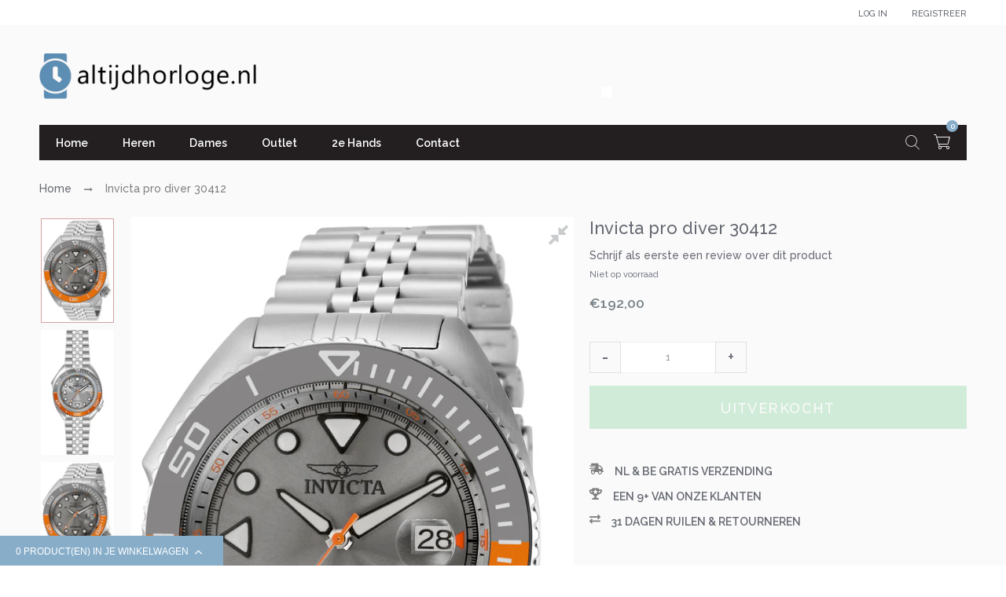

--- FILE ---
content_type: text/html; charset=utf-8
request_url: https://altijdhorloge.nl/products/invicta-pro-diver-30412?view=review
body_size: -814
content:
<div id="shopify-product-reviews" data-id="4333145456738"></div>

--- FILE ---
content_type: text/css
request_url: https://altijdhorloge.nl/cdn/shop/t/3/assets/fastest-accessories-styles.scss.css?v=20453882471579318741626720851
body_size: 1109
content:
.cdz-slideshow{margin-top:20px}.cdz-slideshow .owl-nav>div .icon-cdz.icon-cdz-next,.cdz-slideshow .owl-nav>div .icon-cdz.icon-cdz-prev{line-height:50px;margin:0 auto}.slideshow-wrapper .banner-right{margin-top:20px}.slideshow-wrapper .banner-right .banner-1{margin-bottom:20px}.collection-style3 .product-list-wrapper .product-list .product-item{width:20%}@media (max-width: 1024px){.collection-style3 .product-list-wrapper .product-list .product-item{width:33.3%}}@media (max-width: 767px){.collection-style3 .product-list-wrapper .product-list .product-item{margin-bottom:20px;width:50%}}.collection-style3 .nav-tabs{margin-bottom:1.25rem}.collection-style3 .nav-tabs .nav-tab-item>a{font-size:14px;padding-bottom:5px}.collection-style3 .nav-tabs .nav-tab-item.active,.collection-style3 .nav-tabs .nav-tab-item:hover{border-bottom:3px solid #d5d5d5}.block-title{font-size:14px}.block-title>span .title_icon{display:none}.block-title>span .title_text{padding:0 0 5px;border-bottom-width:3px}.load_more_wrap .load_more_btn{line-height:40px}.featured-blog-posts .block-content .post-items{width:100%;min-height:185px}.featured-blog-posts .block-content .post-items .cdz-post{display:-webkit-flex;display:-ms-flex;display:flex;flex-flow:row wrap;-webkit-flex-wrap:nowrap;-moz-flex-wrap:nowrap;-ms-flex-wrap:nowrap;flex-wrap:nowrap}.featured-blog-posts .block-content .post-items .cdz-post .cdz-blog-top .blog-date{top:0;right:0;left:auto;margin-left:0;margin-top:0;width:50px;height:50px;padding:3px 5px;font-size:12px;line-height:1.25em;text-align:center;font-weight:300;background:#f8b5ad;color:#fff}@media (max-width: 767px){.featured-blog-posts .block-content .post-items .cdz-post .cdz-blog-top .blog-date{width:100%;height:auto;padding-top:10px;padding-bottom:10px}}.featured-blog-posts .block-content .post-items .cdz-post .cdz-blog-bottom{text-align:left;padding:20px;background:#fff}.featured-blog-posts .block-content .post-items .cdz-post .cdz-blog-bottom .blog-title{margin-top:0;margin-bottom:0}.featured-blog-posts .block-content .post-items .cdz-post .cdz-blog-bottom .blog-title a{font-size:14px;text-transform:uppercase;margin-bottom:0;margin-top:0}.featured-blog-posts .block-content .post-items .cdz-post .cdz-blog-bottom .blog-author{display:block;font-size:12px;color:#999;margin-top:5px}.featured-blog-posts .block-content .post-items .cdz-post .cdz-blog-bottom .blog-desc{color:#666972;font-size:12px;margin-top:7px}.featured-blog-posts .block-content .post-items .cdz-post .cdz-blog-bottom .blog-text-link{text-align:center;margin-top:11px}.featured-blog-posts .block-content .post-items .cdz-post .cdz-blog-bottom .blog-text-link .btn-link-readmore{font-size:13px;text-transform:uppercase;height:38px;line-height:38px;display:inline-block;*display: inline;zoom:1;padding:0 15px;border:1px solid #282828;color:#666972;background:#fff}.featured-blog-posts .block-content .post-items .cdz-post .cdz-blog-bottom .blog-text-link .btn-link-readmore:hover{border-color:#87adc9;color:#fff;background:#87adc9}.featured-blog-posts .block-content .post-items .cdz-post .cdz-blog-bottom .blog-text-link .btn-link-readmore .icon-cdz{display:none}.featured-blog-posts .block-content .post-items .owl-nav{position:static;opacity:0;filter:alpha(opacity=0);-ms-filter:"progid:DXImageTransform.Microsoft.Alpha(Opacity=$var2)"}.featured-blog-posts .block-content .post-items .owl-nav>div{position:absolute}.featured-blog-posts .block-content .post-items.use-slider{margin-left:0;margin-right:0}.featured-blog-posts .block-title{margin-bottom:40px}.featured-blog-posts:hover .block-content .post-items .owl-nav{opacity:1;filter:alpha(opacity=100);-ms-filter:"progid:DXImageTransform.Microsoft.Alpha(Opacity=$var2)"}@media (max-width: 425px){.featured-blog-posts .use-slider-custom .item{width:65%!important;min-width:65%!important}}.newsletter-section .news-wrapper{display:inline-block;*display: inline;zoom:1;width:100%;background:#fff}.newsletter-section .news-wrapper .block-left{display:-webkit-flex;display:-ms-flex;display:flex;flex-flow:row wrap;-ms-flex-align:center;-webkit-align-items:center;-moz-align-items:center;-ms-align-items:center;-o-align-items:center;align-items:center}@media (max-width: 767px){.newsletter-section .news-wrapper .block-left{-moz-justify-content:center;-ms-justify-content:center;justify-content:center}}.newsletter-section .news-wrapper .block-left .title_icon{padding:15px}@media (max-width: 991px){.newsletter-section .news-wrapper .block-left .title_icon{padding:5px}}.newsletter-section .news-wrapper .block-left .news-heading{margin-left:25px}@media (max-width: 991px){.newsletter-section .news-wrapper .block-left .news-heading{margin-left:5px}}.newsletter-section .news-wrapper .block-left .news-heading span{display:block}.newsletter-section .news-wrapper .block-left .news-heading span.news-title{font-size:18px;text-transform:uppercase;color:#666972;margin-bottom:10px}@media (max-width: 991px){.newsletter-section .news-wrapper .block-left .news-heading span.news-title{font-size:13px}}.newsletter-section .news-wrapper .block-left .news-heading span.news-sub-title{font-size:13px;color:#999;font-weight:300}@media (max-width: 991px){.newsletter-section .news-wrapper .block-left .news-heading span.news-sub-title{font-size:11px}}.newsletter-section .news-wrapper .block-right{padding-top:35px;padding-bottom:15px}.newsletter-section .news-wrapper .block-right .password__input-group{max-width:100%;margin-bottom:0}.newsletter-section .news-wrapper .block-right .password__input-group input{height:42px;line-height:42px;border:none;background:#f9f9f9;color:#666972;box-shadow:none}.newsletter-section .news-wrapper .block-right .password__input-group input::-webkit-input-placeholder{color:#666972;text-tranform:lowercase}.newsletter-section .news-wrapper .block-right .password__input-group input:-moz-placeholder{color:#666972;text-tranform:lowercase}.newsletter-section .news-wrapper .block-right .password__input-group input::-moz-placeholder{color:#666972;text-tranform:lowercase}.newsletter-section .news-wrapper .block-right .password__input-group input:-ms-input-placeholder{color:#666972;text-tranform:lowercase}.newsletter-section .news-wrapper .block-right .password__input-group button{height:42px;line-height:42px;border:1px solid #282828;color:#282828;background:#fff}.newsletter-section .news-wrapper .block-right .password__input-group button:hover{border:1px solid #282828;color:#fff;background:#282828}.newsletter-section .news-wrapper .block-right .news-short-desc{font-size:13px;color:#999;font-weight:300;margin-top:.625rem}.collection-list .collection-item-wrapper{text-align:center}.collection-list .collection-item-wrapper .collection-image{display:block}.collection-list .collection-item-wrapper .item-bottom{padding:20px;background:#fff}.collection-list .collection-item-wrapper .item-bottom .collection-nameskeleton-loading{font-size:18px;text-align:center;display:block;color:#282828}.collection-list .collection-item-wrapper .item-bottom .collection-nameskeleton-loading:hover{color:#87adc9}@media (max-width: 767px){.collection-list .collection-item-wrapper .item-bottom .collection-nameskeleton-loading{font-size:11px}}.collection-list .collection-item-wrapper .item-bottom .shop-buttonskeleton-loading{margin-top:30px;margin-bottom:1rem;display:inline-block;*display: inline;zoom:1;height:40px;line-height:40px;padding:0 15px;border:1px solid #282828;color:#282828;background:#fff;text-transform:uppercase}.collection-list .collection-item-wrapper .item-bottom .shop-buttonskeleton-loading:hover{border-color:#282828;color:#fff;background:#282828}.brands-slider-section .brands-list-wrap{margin-left:0;margin-right:0;background:#fff;padding:20px}.brands-slider-section .brands-list-wrap .brands-list .item>a{border:none}.brands-slider-section .brands-list-wrap .owl-nav>div{margin-top:-20px}.owl-nav>div{width:40px;height:40px}.owl-nav>div.owl-next{border-top-left-radius:0;border-bottom-left-radius:0}.owl-nav>div.owl-prev{border-top-right-radius:0;border-bottom-right-radius:0}.owl-nav>div .icon-cdz{height:40px}.owl-nav>div .icon-cdz.icon-cdz-next,.owl-nav>div .icon-cdz.icon-cdz-prev{line-height:40px;font-size:13px}.quotes-section{padding:180px 0}@media (max-width: 1024px){.quotes-section{padding:50px 0}}.quotes-section .block-content .quotes-wrapper blockquote{color:#fff;font-weight:300;border:none}.quotes-section .block-content .quotes-wrapper blockquote .quote-title{font-size:30px;text-transform:capitalize}@media (max-width: 1024px){.quotes-section .block-content .quotes-wrapper blockquote .quote-title{white-space:normal}}.quotes-section .block-content .quotes-wrapper blockquote .rte-setting{font-size:13px;margin-top:1rem}@media (max-width: 1024px){.quotes-section .block-content .quotes-wrapper blockquote .rte-setting{white-space:normal}}.quotes-section .block-content .quotes-wrapper blockquote .author_avatar{margin-top:3rem}.quotes-section .block-content .quotes-wrapper blockquote .author_avatar img{-ms-border-radius:50%;-webkit-border-radius:50%;border-radius:50%;margin:0 auto;width:auto}.quotes-section .block-content .quotes-wrapper blockquote cite{font-size:13px;text-transform:uppercase;margin-top:1rem}.quotes-section .block-content .quotes-wrapper blockquote .author_title{font-size:13px;color:#87adc9}@media (max-width: 1024px){.quotes-section .block-content .quotes-wrapper .use-slider-custom .item{min-width:100%!important}}.section{margin-bottom:20px}.section.testimonials{margin-bottom:0}.section.collection-style3-section{margin-bottom:60px}.index-section{margin-top:0;padding-top:0;padding-bottom:60px}.footer-wrapper .footer-bottom{padding-top:50px;padding-bottom:20px}.footer-wrapper .footer-bottom .logo-footer{text-align:center}.footer-wrapper .footer-bottom .logo-footer img{width:170px}.footer-wrapper .footer-bottom .footer-link-wrap{margin-top:50px}.footer-wrapper .footer-bottom .footer-link-wrap .footer-link{display:-webkit-flex;display:-ms-flex;display:flex;flex-flow:row wrap;-moz-justify-content:center;-ms-justify-content:center;justify-content:center}.footer-wrapper .footer-bottom .footer-link-wrap .footer-link>li{padding:0 20px}@media (max-width: 767px){.footer-wrapper .footer-bottom .footer-link-wrap .footer-link>li{padding:0 10px}}.footer-wrapper .footer-bottom .footer-link-wrap .footer-link>li a{color:#cfcfcf;text-transform:uppercase}.footer-wrapper .footer-bottom .footer-link-wrap .footer-link>li a:hover{color:#87adc9}.footer-wrapper .footer-bottom .copyright{font-size:11px;text-transform:uppercase;text-align:center;margin-top:20px}.footer-wrapper .footer-bottom .footer-social{margin-top:40px}.footer-wrapper .footer-bottom .footer-social .social{display:-webkit-flex;display:-ms-flex;display:flex;flex-flow:row wrap;-moz-justify-content:center;-ms-justify-content:center;justify-content:center}.footer-wrapper .footer-bottom .footer-social .social a{margin:0 15px 30px;position:relative;width:40px;height:40px;line-height:40px}.footer-wrapper .footer-bottom .footer-social .social a:before{content:"";position:absolute;top:0;left:0;right:0;bottom:0;border:1px solid #cfcfcf;-ms-transform:rotate(45deg);-webkit-transform:rotate(45deg);transform:rotate(45deg)}.footer-wrapper .footer-bottom .footer-social .social a span{width:40px;height:40px;line-height:40px;text-align:center}
/*# sourceMappingURL=/cdn/shop/t/3/assets/fastest-accessories-styles.scss.css.map?v=20453882471579318741626720851 */
